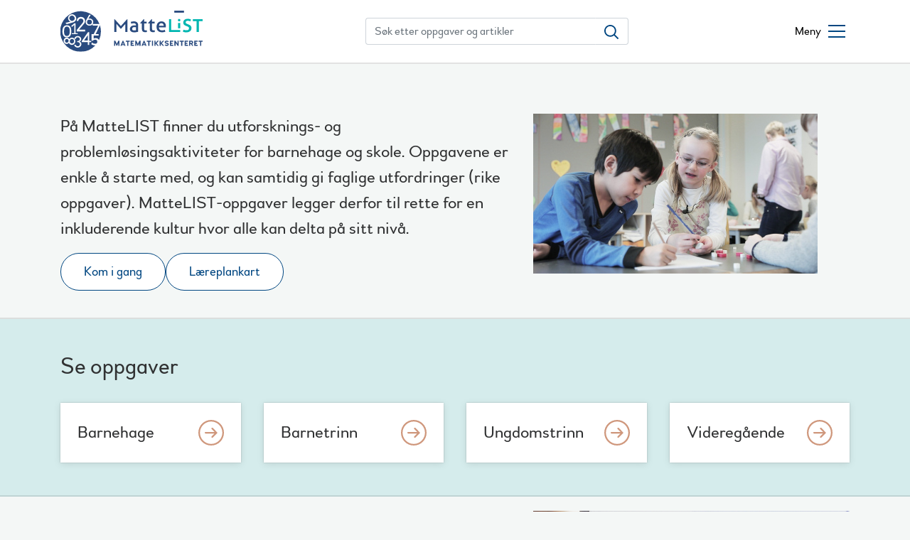

--- FILE ---
content_type: text/html; charset=UTF-8
request_url: https://mattelist.no/
body_size: 5757
content:
<!DOCTYPE html>
<html lang="nb" dir="ltr" prefix="og: https://ogp.me/ns#">
  <head>
    <meta charset="utf-8" />
<link rel="canonical" href="https://mattelist.no/" />
<link rel="shortlink" href="https://mattelist.no/" />
<script>(function() {var sz = document.createElement('script');
      sz.type = 'text/javascript'; sz.async = true;
      sz.src = '//siteimproveanalytics.com/js/siteanalyze_6000120.js';
      var s = document.getElementsByTagName('script')[0]; s.parentNode.insertBefore(sz, s);
      })();
</script>
<meta name="Generator" content="Drupal 10 (https://www.drupal.org)" />
<meta name="MobileOptimized" content="width" />
<meta name="HandheldFriendly" content="true" />
<meta name="viewport" content="width=device-width, initial-scale=1.0" />
<link rel="icon" href="/themes/custom/nrich/favicon.ico" type="image/vnd.microsoft.icon" />
<link rel="alternate" hreflang="nb" href="https://mattelist.no/" />

    <title>Forsiden | Mattelist</title>

    <link rel="apple-touch-icon" sizes="180x180" href="/themes/custom/nrich/apple-touch-icon.png">
    <link rel="icon" type="image/png" sizes="32x32" href="/themes/custom/nrich/favicon-32x32.png">
    <link rel="icon" type="image/png" sizes="16x16" href="/themes/custom/nrich/favicon-16x16.png">
    <link rel="manifest" href="/themes/custom/nrich/site.webmanifest">
    <link rel="mask-icon" href="/themes/custom/nrich/safari-pinned-tab.svg" color="#5bbad5">
    <meta name="msapplication-TileColor" content="#da532c">
    <meta name="theme-color" content="#ffffff">
    
    <meta name="google-site-verification" content="hRl5194LpFBljXevyFQpT07isVIQNS5s9u68qZDg3rg" />

    <link rel="stylesheet" media="all" href="/sites/default/files/css/css_ZNafzMaqGSi_DxEm2CccO60l59GuroMxjteCuLwgJ5A.css?delta=0&amp;language=nb&amp;theme=nrich&amp;include=eJxly0sOAiEQhOELIRzJ9EAFWptHukEdT290Yly4qcWX-mNXhKRrkHi60MPFN7SulYSfcE05lpClbyQnm7twy26QUlYaxb7pT_xqY23CVpCcTdIJvfI8z4KKsJHhXyvMKMOc7TZRj9eNcbfwWV97WoIXsPRDgA" />
<link rel="stylesheet" media="all" href="/sites/default/files/css/css_R1UhKECgxerDsinUDWPEFzf_BWc0ETIH73l9hXgYKIw.css?delta=1&amp;language=nb&amp;theme=nrich&amp;include=eJxly0sOAiEQhOELIRzJ9EAFWptHukEdT290Yly4qcWX-mNXhKRrkHi60MPFN7SulYSfcE05lpClbyQnm7twy26QUlYaxb7pT_xqY23CVpCcTdIJvfI8z4KKsJHhXyvMKMOc7TZRj9eNcbfwWV97WoIXsPRDgA" />

    
  </head>
  <body>
        <a href="#main-content" class="visually-hidden focusable">
      Hopp til hovedinnhold
    </a>
    
      <div class="dialog-off-canvas-main-canvas" data-off-canvas-main-canvas>
    <div class="page">
    
  <div class="header-wrapper">
    <div class="container header__container">
      <header>
  <div class="site-header">
    <div>
      <div class="logo">
        <a title="Mattelist" href="https://mattelist.no/">
          <img src="/themes/custom/nrich/dev/svg/MatteLIST.svg" alt="Mattelist logo">
        </a>
      </div>
    </div>

    <div class="search-wrapper">
      <form class="desktop-only global-search-form" action="/sok" role="search">
        <div class="input-group">
          <input type="text" name="search_api_fulltext" class="form-control" placeholder="Søk etter oppgaver og artikler" aria-label="Søk etter oppgaver og artikler">
          <div class="input-group-append">
            <button class="btn btn-outline-secondary" type="submit" aria-label="Søk etter oppgaver og artikler">
              <svg width="21" height="21" viewBox="0 0 21 21" fill="none" xmlns="http://www.w3.org/2000/svg">
                <path fill-rule="evenodd" clip-rule="evenodd" d="M1.85839 8.36274C1.85839 4.77698 4.77698 1.85839 8.36274 1.85839C11.9485 1.85839 14.8671 4.77698 14.8671 8.36274C14.8671 11.9485 11.9485 14.8671 8.36274 14.8671C4.77698 14.8671 1.85839 11.9485 1.85839 8.36274ZM20.17 18.8561L14.8903 13.5764C16.036 12.1455 16.7255 10.3345 16.7255 8.36274C16.7255 3.75115 12.9743 0 8.36274 0C3.75115 0 0 3.75115 0 8.36274C0 12.9743 3.75115 16.7255 8.36274 16.7255C10.3345 16.7255 12.1455 16.036 13.5764 14.8903L18.8561 20.17L20.17 18.8561Z" fill="#004681"/>
              </svg>
            </button>
          </div>
        </div>
      </form>
    </div>
    <div class="menu-wrapper">
      <button class="menu-toggle" aria-label="Åpne/lukke meny">
        <span class="menu-toggle__text">Meny</span>
        <span class="menu-toggle__icon"></span>
      </button>
    </div>
  </div>
</header>

<div class="mega-menu">
  <div class="container">
    <div class="row">
      <div class="col-md-12 mega-menu__wrapper">
        <form class="mobile-only global-search-form" action="/sok" role="search">
          <div class="input-group">
            <input type="text" name="search_api_fulltext" class="form-control" placeholder="Søk etter oppgaver og artikler" aria-label="Søk etter oppgaver og artikler">
            <div class="input-group-append">
              <button class="btn btn-outline-secondary" type="submit" aria-label="Søk etter oppgaver og artikler">
                <svg width="21" height="21" viewBox="0 0 21 21" fill="none" xmlns="http://www.w3.org/2000/svg">
                  <path fill-rule="evenodd" clip-rule="evenodd" d="M1.85839 8.36274C1.85839 4.77698 4.77698 1.85839 8.36274 1.85839C11.9485 1.85839 14.8671 4.77698 14.8671 8.36274C14.8671 11.9485 11.9485 14.8671 8.36274 14.8671C4.77698 14.8671 1.85839 11.9485 1.85839 8.36274ZM20.17 18.8561L14.8903 13.5764C16.036 12.1455 16.7255 10.3345 16.7255 8.36274C16.7255 3.75115 12.9743 0 8.36274 0C3.75115 0 0 3.75115 0 8.36274C0 12.9743 3.75115 16.7255 8.36274 16.7255C10.3345 16.7255 12.1455 16.036 13.5764 14.8903L18.8561 20.17L20.17 18.8561Z" fill="#004681"/>
                </svg>
              </button>
            </div>
          </div>
        </form>
        <nav>
              <ul class="menu">
                    <li class="menu-item menu-item--expanded">
        <span>Ressurser</span>
                                <ul class="menu">
                    <li class="menu-item">
        <a href="/barnehage" data-drupal-link-system-path="sok/ressurs/barnehage">Barnehage</a>
              </li>
                <li class="menu-item">
        <a href="/barnetrinn" data-drupal-link-system-path="sok/ressurs/barnetrinn">Barnetrinn</a>
              </li>
                <li class="menu-item">
        <a href="/ungdomstrinn" data-drupal-link-system-path="sok/ressurs/ungdomstrinn">Ungdomstrinn</a>
              </li>
                <li class="menu-item">
        <a href="/videregaaende" data-drupal-link-system-path="sok/ressurs/videregående">Videregående</a>
              </li>
        </ul>
  
              </li>
                <li class="menu-item menu-item--expanded">
        <span>Kom i gang</span>
                                <ul class="menu">
                    <li class="menu-item">
        <a href="/node/604" data-drupal-link-system-path="node/604">Lærer</a>
              </li>
                <li class="menu-item">
        <a href="/node/606" data-drupal-link-system-path="node/606">Barnehageansatt</a>
              </li>
        </ul>
  
              </li>
                <li class="empty-parent menu-item menu-item--expanded">
        <span> </span>
                                <ul class="menu">
                    <li class="menu-item">
        <a href="/arkiv" data-drupal-link-system-path="arkiv">Artikler</a>
              </li>
                <li class="menu-item">
        <a href="/l%C3%A6replankart" data-drupal-link-system-path="node/546">Læreplankart</a>
              </li>
        </ul>
  
              </li>
        </ul>
  

</nav>
      </div>
    </div>
  </div>
</div>
    </div>
      </div>
  <main role="main">
          <div class="region region-highlighted">
    <div data-drupal-messages-fallback class="hidden"></div>

  </div>



    <div class="container">
            
              <div class="region region-content">
    <div id="block-nrich-content" class="block block-system block-system-main-block">
  
    
      <article class="rik-side-full">

  
    

  
  <div>
    
      <div class="field field--name-field-elements field--type-entity-reference-revisions field--label-hidden field__items">
              <div class="field__item"><div class="paragraph paragraph--type--intro paragraph--view-mode--default section section--full section--intro">
  <div class="container">
    <div class="row">
      <div class="col-md-7">
          
            <div class="clearfix text-formatted field field--name-field-body field--type-text-long field--label-hidden field__item"><div class="tex2jax_process"><p>På MatteLIST finner du utforsknings- og problemløsingsaktiviteter for barnehage og skole. Oppgavene er enkle å starte med, og kan samtidig gi faglige utfordringer (rike oppgaver). MatteLIST-oppgaver legger derfor til rette for en inkluderende kultur hvor alle kan delta på sitt nivå.</p>
</div></div>
      
  <div class="links">
    
  <div class="field__item"><a href="/node/604" class="cta-button">Kom i gang</a></div>
  <div class="field__item"><a href="/l%C3%A6replankart" class="cta-button">Læreplankart</a></div>

  </div>
      </div>
      <div class="col-md-5">
          
            <div class="field field--name-field-media field--type-entity-reference field--label-hidden field__item"><article class="media media--type-bilde media--view-mode-default">
  
      
            <div class="field field--name-field-media-image field--type-image field--label-hidden field__item">  <img loading="lazy" src="/sites/default/files/bilder/2022-09/2.trinn%2001_splash-2.jpg" width="400" height="225" alt="En gutt og jente fra 2. trinn som samarbeider om en matematikkoppgaver. De sitter i klasserommet. " />

</div>
      
  </article>
</div>
      
      </div>
    </div>
  </div>
    
</div>
</div>
              <div class="field__item"><div class="paragraph paragraph--type--shortcuts paragraph--view-mode--default section section--full section--shortcuts">
  <div class="container">
    <div class="row">
      <div class="col-md-12">
        <h2 class="section__header">Se oppgaver</h2>
        <div class="links">
          
      <div class="field field--name-field-links field--type-link field--label-hidden field__items">
              <div class="field__item"><a href="/barnehage">Barnehage</a></div>
              <div class="field__item"><a href="/barnetrinn">Barnetrinn</a></div>
              <div class="field__item"><a href="/ungdomstrinn">Ungdomstrinn</a></div>
              <div class="field__item"><a href="/videregaaende">Videregående</a></div>
          </div>
  
        </div>
      </div>
    </div>
  </div>
  
</div>
</div>
              <div class="field__item"><div class="paragraph paragraph--type--intro paragraph--view-mode--default section section--full section--intro">
  <div class="container">
    <div class="row">
      <div class="col-md-7">
          
            <div class="clearfix text-formatted field field--name-field-body field--type-text-long field--label-hidden field__item"><div class="tex2jax_process"><h2>Send inn elevløsninger</h2>

<p>Vi har alltid utvalgte oppgaver som er åpne for innsending av elevløsninger. Gode løsningsforslag publiseres på nettsiden, og kan være til inspirasjon for andre elever og lærere.&nbsp;</p>
</div></div>
      
  <div class="links">
    
  <div class="field__item"><a href="/utvalgte-oppgaver" class="cta-button">Du finner oppgavene her</a></div>

  </div>
      </div>
      <div class="col-md-5">
          
            <div class="field field--name-field-media field--type-entity-reference field--label-hidden field__item"><article class="media media--type-bilde media--view-mode-default">
  
      
            <div class="field field--name-field-media-image field--type-image field--label-hidden field__item">  <img loading="lazy" src="/sites/default/files/bilder/2022-09/A013C199H200422IX_CANON.MXF_.08_48_22_45.Still001.jpg" width="850" height="567" alt="Jente ser på skjerm med MatteLIST" />

</div>
      
  </article>
</div>
      
      </div>
    </div>
  </div>
    
</div>
</div>
              <div class="field__item"><div class="paragraph paragraph--type--visning paragraph--view-mode--default section section--full section--views">
  <div class="container">
    <div class="row">
      <div class="col-md-12">
        <h2 class="section__header">Artikler</h2>
        <div class="links">
          
            <div class="field field--name-field-view field--type-viewsreference field--label-hidden field__item"><div class="views-element-container"><div class="view view-artikler view-id-artikler view-display-id-block_1 js-view-dom-id-270916cf24896c038b96858defeb73798c8b406957e9dde0c32e8f6521a2d63a">
  
    
      
      <div class="view-content">
          <div class="views-row"><div class="recent-article">
    <img loading="lazy" src="/sites/default/files/styles/teaser/public/bilder/2022-03/Espresso%20tallinje%402x.png?itok=khShKzHJ" width="318" height="178" alt="Tallinje" class="image-style-teaser" />



  <h2 class="recent-article__title"><a href="/artikkel/espresso-tallinja" hreflang="nb">Espresso: Tallinja</a></h2>
  <div class="recent-article__ingress">
    <div class="tex2jax_process"><p>En tallinje er en romlig (som oftest lineær) representasjon av tall, som støtter matematisk forståelse, og den kan tydeliggjøre sammenhenger mellom måling, tall og st</p></div>
  </div>
</div>
</div>
    <div class="views-row"><div class="recent-article">
    <img loading="lazy" src="/sites/default/files/styles/teaser/public/bilder/2022-03/Espresso%20tid%402x.png?itok=mmg-n_0Z" width="318" height="178" alt="Klokke" class="image-style-teaser" />



  <h2 class="recent-article__title"><a href="/artikkel/espresso-begreper-om-tid" hreflang="nb">Espresso: Begreper om tid</a></h2>
  <div class="recent-article__ingress">
    <div class="tex2jax_process"><p>Begreper om tid er komplekst og fundamentalt for læring både innenfor og utenfor matematikk, og bygger på språk, romforståelse og hukommelse.</p></div>
  </div>
</div>
</div>
    <div class="views-row"><div class="recent-article">
    <img loading="lazy" src="/sites/default/files/styles/teaser/public/bilder/2022-03/Espresso%20proporsjonal%20resonnering%402x.png?itok=IrjbjctU" width="318" height="178" alt="Tre linjer" class="image-style-teaser" />



  <h2 class="recent-article__title"><a href="/artikkel/espresso-proporsjonal-resonnering" hreflang="nb">Espresso: Proporsjonal resonnering</a></h2>
  <div class="recent-article__ingress">
    <div class="tex2jax_process"><p>Proporsjonal resonnering innebærer forståelse av proporsjonalitet – endring og kontinuitet i relasjoner – og skal integreres og kobles sammen på tvers av matematiske om</p></div>
  </div>
</div>
</div>

    </div>
  
          </div>
</div>
</div>
      
        </div>

        <div class="section__more">
          <a class="cta-button" href="/arkiv">Se alle artikler</a>
        </div>
      </div>
    </div>
  </div>
  
</div>
</div>
          </div>
  
  </div>

</article>

  </div>

  </div>

          </div>
  </main>
</div>
<footer class="footer container-fluid">
    <div class="container">
        <div class="row">
            <div class="col-md-12">

                <div class="row footer__logos">
                    <div class="col-md-4">
                        <a href="https://nrich.maths.org/" rel="noopener noreferrer">
                            <img src="/themes/custom/nrich/dev/images/nrich.png" alt="Nrich logo" class="footer__logos__nrich-logo" />
                        </a>
                    </div>
                    <div class="col-md-4">
                        <a href="https://www.matematikksenteret.no/" rel="noopener noreferrer">
                            <img src="/themes/custom/nrich/assets/svg/matematikksenteret.svg" alt="Matematikksenteret logo" />
                        </a>
                    </div>
                    <div class="col-md-4">
                        <a href="https://www.ntnu.no/" rel="noopener noreferrer">
                            <img src="/themes/custom/nrich/assets/svg/ntnu.svg" alt="NTNU logo" />
                        </a>
                    </div>
                </div>

                <div class="row">
                    <div class="col-md-12">
                        <hr class="section-split" />
                    </div>
                </div>

                <div class="row footer__information">
                    <div class="col-md-3">
                        <h2 class="footer__information__title">Postadresse</h2>
                        <p>
                        Matematikksenteret, NTNU<br />
                        7491 Trondheim
                        </p>
                    </div>
                    <div class="col-md-3">
                        <h2 class="footer__information__title">Besøksadresse</h2>
                        <p>
                        Lysholmbygget,<br />
                        E.C. Dahlsgt. 2, 2. etg.
                        </p>
                        <h2 class="footer__information__title">Kjernetid</h2>
                        <p>09:00 - 15:00</p>
                    </div>
                    <div class="col-md-3">
                        <h2 class="footer__information__title">Telefon og e-post</h2>
                        <p>
                        73 55 11 42<br />
                        <a href="mailto:post@mattelist.no" class="footer__information__mail">post@mattelist.no</a>
                        </p>
                    </div>
                    <div class="col-md-3">
                        <p><a href="/om-mattelist" class="footer__information__link">Om Mattelist</a></p>
                        <p><a href="/personvernerklaering" class="footer__information__link">Personvernerklæring</a></p>
                        <p><a href="/tilgjengelighetserklæring" class="footer__information__link">Tilgjengelighetserklæring</a></p>
                    </div>

                </div>

                <div class="row d-md-none">
                    <div class="col-12">
                        <hr class="section-split" />
                        <a href="https://www.ntnu.no/" rel="noopener noreferrer">
                            <img src="/themes/custom/nrich/assets/svg/ntnu.svg" alt="NTNU logo" class="footer__ntnu-logo-mobil" />
                        </a>
                    </div>
                </div>

            </div>

        </div>
    </div>
</footer>

  <div class="region region-footer">
    <div class="fb-customerchat-block block block-facebook-mcc block-facebook-mcc-block" id="block-facebookmessengercustomerchat">
  
    
      
  </div>

  </div>


  </div>

    
    <script type="application/json" data-drupal-selector="drupal-settings-json">{"path":{"baseUrl":"\/","pathPrefix":"","currentPath":"node\/601","currentPathIsAdmin":false,"isFront":true,"currentLanguage":"nb"},"pluralDelimiter":"\u0003","suppressDeprecationErrors":true,"ajaxPageState":{"libraries":"eJxlzs0OAiEMBOAXwu0jbQpbAbcF0hb_nl6jBzVeJpkvc5jUlaB1FeR6p3DERLH3fZWU4LsEQS8nvIKRzxGa1lQgc4_IB_Mb15bDQMWsOIrBpnMgLx9ZZhszcrVCWzBHddK9-uqFhCCi0b8KmWEmC3YzJ3mvzpUuBq9c8HnoB6Rvk-kBf79TFw","theme":"nrich","theme_token":null},"ajaxTrustedUrl":[],"mathjax":{"config_type":1,"config":null},"nrich_currentPath":"\/node\/601","facebook_mcc_sdk_version":"8.0","facebook_mcc_app_id":"2529610630632510","facebook_mcc_page_id":"128449800640562","facebook_mcc_theme_color":"#31a0a0","facebook_mcc_logged_in_greeting":"Still oss sp\u00f8rsm\u00e5l om ressursene p\u00e5 Mattelist.","facebook_mcc_logged_out_greeting":"Still oss sp\u00f8rsm\u00e5l om ressursene p\u00e5 Mattelist.","facebook_mcc_greeting_dialog_delay":"1","facebook_mcc_greeting_dialog_display":"show","facebook_mcc_locale":["nb_NO"],"views":{"ajax_path":"\/views\/ajax","ajaxViews":{"views_dom_id:270916cf24896c038b96858defeb73798c8b406957e9dde0c32e8f6521a2d63a":{"view_name":"artikler","view_display_id":"block_1","view_args":"","view_path":"\/node\/601","view_base_path":"arkiv","view_dom_id":"270916cf24896c038b96858defeb73798c8b406957e9dde0c32e8f6521a2d63a","pager_element":0,"viewsreference":{"compressed":"eJxdj8EKAyEMRP8lZw8tHgr7K6VIiqkNqBVNtyzL_vtGPAg9hGTmzRyyg0dBWO4PA5TxGcm7RiKcQ4NlB6zhmygLLPM0ICyR1Br7MFCwKnE6LJuTrXSqJoaK5Q3_AfaKr7fpv5iidxlT7w2xMv1moNLKjT95VK21ikaOhZLzFPsXl-MEJmlJbA"}}}},"user":{"uid":0,"permissionsHash":"fb491694cd0b5e7a20e6dd5880e64a445152071032faf0568de6c2a87ea58f55"}}</script>
<script src="/sites/default/files/js/js_W-Bgt45DfM7XmSh3pph8aa_BtWj4kEPiXKXg52iFQEY.js?scope=footer&amp;delta=0&amp;language=nb&amp;theme=nrich&amp;include=eJxLS0xOTcrPz47PTU7WT0Pi6OQmlmRkJVboF6eWlBbo5BVlJmfop-fkJyXm6BaXVOZk5qXrlGWmlhfrg0m9RKBaAIwUHeE"></script>
<script src="https://cdnjs.cloudflare.com/ajax/libs/mathjax/2.7.1/MathJax.js?config=TeX-MML-AM_CHTML"></script>
<script src="/sites/default/files/js/js_DmUen-sgMKwcgu0J6ArZFx1BJ0hXSZL8zgKR07SKfoE.js?scope=footer&amp;delta=2&amp;language=nb&amp;theme=nrich&amp;include=eJxLS0xOTcrPz47PTU7WT0Pi6OQmlmRkJVboF6eWlBbo5BVlJmfop-fkJyXm6BaXVOZk5qXrlGWmlhfrg0m9RKBaAIwUHeE"></script>

  </body>
</html>


--- FILE ---
content_type: image/svg+xml
request_url: https://mattelist.no/themes/custom/nrich/dev/svg/oval.svg
body_size: 1242
content:
<?xml version="1.0" encoding="UTF-8"?>
<svg width="14px" height="14px" viewBox="0 0 14 14" version="1.1" xmlns="http://www.w3.org/2000/svg" xmlns:xlink="http://www.w3.org/1999/xlink">
    <!-- Generator: sketchtool 51.3 (57544) - http://www.bohemiancoding.com/sketch -->
    <title>5E7A8667-49D8-4C39-8ED6-F55315797F77</title>
    <desc>Created with sketchtool.</desc>
    <defs></defs>
    <g id="Page-1" stroke="none" stroke-width="1" fill="none" fill-rule="evenodd">
        <g id="Ressurs---oppgave" transform="translate(-744.000000, -1767.000000)" fill="#004681" fill-rule="nonzero">
            <g id="Footer" transform="translate(0.000000, 1566.000000)">
                <g id="Group" transform="translate(168.000000, 199.000000)">
                    <g id="Ikon/Oval" transform="translate(578.000000, 4.000000)">
                        <path d="M5,12 C1.13400675,12 -2,8.86599325 -2,5 C-2,1.13400675 1.13400675,-2 5,-2 C8.86599325,-2 12,1.13400675 12,5 C12,8.86599325 8.86599325,12 5,12 Z M5,8 C6.65685425,8 8,6.65685425 8,5 C8,3.34314575 6.65685425,2 5,2 C3.34314575,2 2,3.34314575 2,5 C2,6.65685425 3.34314575,8 5,8 Z" id="Oval-2"></path>
                    </g>
                </g>
            </g>
        </g>
    </g>
</svg>

--- FILE ---
content_type: image/svg+xml
request_url: https://mattelist.no/themes/custom/nrich/assets/svg/arrow-circle.svg
body_size: 2326
content:
<svg width="36" height="36" viewBox="0 0 36 36" fill="none" xmlns="http://www.w3.org/2000/svg">
<path fill-rule="evenodd" clip-rule="evenodd" d="M18 0C20.4844 0 22.8223 0.468745 25.0137 1.40625C27.2051 2.34375 29.1152 3.62695 30.7441 5.25586C32.3731 6.88477 33.6562 8.79491 34.5938 10.9863C35.5313 13.1777 36 15.5156 36 18C36 20.4844 35.5313 22.8223 34.5938 25.0137C33.6562 27.2051 32.3731 29.1152 30.7441 30.7441C29.1152 32.3731 27.2051 33.6562 25.0137 34.5938C22.8223 35.5313 20.4844 36 18 36C15.5156 36 13.1777 35.5313 10.9863 34.5938C8.79491 33.6562 6.88477 32.3731 5.25586 30.7441C3.62695 29.1152 2.34375 27.2051 1.40625 25.0137C0.468745 22.8223 0 20.4844 0 18C0 15.5156 0.468745 13.1777 1.40625 10.9863C2.34375 8.79491 3.62695 6.88477 5.25586 5.25586C6.88477 3.62695 8.79491 2.34375 10.9863 1.40625C13.1777 0.468745 15.5156 0 18 0ZM18 33.7852C20.1797 33.7852 22.2246 33.3691 24.1348 32.5371C26.0449 31.7051 27.709 30.5742 29.127 29.1445C30.5449 27.7148 31.6699 26.0449 32.502 24.1348C33.334 22.2246 33.75 20.1797 33.75 18C33.75 15.8203 33.334 13.7754 32.502 11.8652C31.6699 9.95507 30.5449 8.29102 29.127 6.87305C27.709 5.45507 26.0449 4.33008 24.1348 3.49805C22.2246 2.66601 20.1797 2.25 18 2.25C15.8203 2.25 13.7754 2.66601 11.8652 3.49805C9.95507 4.33008 8.29102 5.45507 6.87305 6.87305C5.45507 8.29102 4.33008 9.95507 3.49805 11.8652C2.66601 13.7754 2.25 15.8203 2.25 18C2.25 20.1797 2.66601 22.2246 3.49805 24.1348C4.33008 26.0449 5.45507 27.7148 6.87305 29.1445C8.29102 30.5742 9.95507 31.7051 11.8652 32.5371C13.7754 33.3691 15.8203 33.7852 18 33.7852ZM18.7031 11.2148C18.9375 10.9805 19.207 10.8633 19.5117 10.8633C19.8164 10.8633 20.0859 10.9805 20.3203 11.2148L26.9648 18.0352L20.3203 24.8555C20.2031 24.9492 20.0742 25.0254 19.9336 25.084C19.793 25.1426 19.6523 25.1719 19.5117 25.1719C19.3711 25.1719 19.2305 25.1426 19.0898 25.084C18.9492 25.0254 18.8203 24.9492 18.7031 24.8555C18.4922 24.6211 18.3867 24.3516 18.3867 24.0469C18.3867 23.7422 18.4922 23.4727 18.7031 23.2383L22.8516 19.125H10.125C9.79687 19.125 9.52734 19.0137 9.31641 18.791C9.10547 18.5684 9 18.3047 9 18C9 17.6719 9.10547 17.4023 9.31641 17.1914C9.52734 16.9805 9.79687 16.875 10.125 16.875H22.7812L18.7031 12.7969C18.4922 12.5859 18.3867 12.3223 18.3867 12.0059C18.3867 11.6895 18.4922 11.4258 18.7031 11.2148Z" fill="#CF977C"/>
</svg>


--- FILE ---
content_type: image/svg+xml
request_url: https://mattelist.no/themes/custom/nrich/assets/svg/ntnu.svg
body_size: 5192
content:
<?xml version="1.0" encoding="UTF-8"?>
<svg width="174px" height="33px" viewBox="0 0 174 33" version="1.1" xmlns="http://www.w3.org/2000/svg" xmlns:xlink="http://www.w3.org/1999/xlink">
    <!-- Generator: sketchtool 51.3 (57544) - http://www.bohemiancoding.com/sketch -->
    <title>58673951-3B46-41D2-85C9-D2A9526E4115</title>
    <desc>Created with sketchtool.</desc>
    <defs>
        <polygon id="path-1" points="0 0.000309375 173.22884 0.000309375 173.22884 32.9260594 0 32.9260594"></polygon>
    </defs>
    <g id="Page-1" stroke="none" stroke-width="1" fill="none" fill-rule="evenodd">
        <g id="Ressurs---oppgave" transform="translate(-156.000000, -1630.000000)">
            <g id="Footer" transform="translate(0.000000, 1566.000000)">
                <g id="Logobonanza" transform="translate(156.000000, 33.000000)">
                    <g id="Logo/NTNU" transform="translate(0.000000, 31.000000)">
                        <g id="Group-8">
                            <mask id="mask-2" fill="white">
                                <use xlink:href="#path-1"></use>
                            </mask>
                            <g id="Clip-2"></g>
                            <path d="M8.09872189,24.3450281 L24.3044024,24.3450281 L24.3044024,8.11109062 L8.09872189,8.11109062 L8.09872189,24.3450281 Z M24.3033728,0.000309375 L8.09872189,0.000309375 C3.6251716,0.000309375 0,3.63134062 0,8.11109063 L0,24.3439969 C0,28.8227156 3.6251716,32.4558094 8.09872189,32.4558094 L24.3033728,32.4558094 C28.7758935,32.4558094 32.4031243,28.8227156 32.4031243,24.3439969 L32.4031243,8.11109063 C32.4031243,3.63134062 28.7758935,0.000309375 24.3033728,0.000309375 Z" id="Fill-1" fill="#184B9F" mask="url(#mask-2)"></path>
                            <path d="M16.1481266,9.5159625 C12.4766237,9.5159625 9.50112071,12.4973063 9.50112071,16.1737125 C9.50112071,19.85115 12.4766237,22.8314625 16.1481266,22.8314625 C19.8186,22.8314625 22.7930734,19.85115 22.7930734,16.1737125 C22.7930734,12.4973063 19.8186,9.5159625 16.1481266,9.5159625" id="Fill-3" fill="#184B9F" mask="url(#mask-2)"></path>
                            <polygon id="Fill-4" fill="#131413" mask="url(#mask-2)" points="50.0234556 0.033309375 65.8059763 23.0105906 65.8059763 5.33187187 65.759645 1.12952812 61.0163432 1.12952812 61.0163432 0.033309375 71.1876213 0.033309375 71.1876213 1.12952812 67.2648994 1.12952812 67.218568 5.33187187 67.218568 32.6950594 66.4896213 32.9260594 45.3264852 2.08859062 45.3264852 26.8489031 45.371787 31.1884031 50.2520237 31.1884031 50.2520237 32.2856531 39.7162722 32.2856531 39.7162722 31.1884031 43.9138935 31.1884031 43.9571361 26.8489031 43.9571361 5.33187187 43.9138935 1.12952812 39.7162722 1.12952812 39.7162722 0.033309375"></polygon>
                            <path d="M102.657426,0.033309375 L102.657426,10.3561219 L101.289107,10.3561219 C101.154231,8.75768437 100.973024,6.74777812 99.555284,4.37280937 C97.9161834,1.58534062 95.6799231,1.44818437 93.4920533,1.35743437 L90.9355917,1.35743437 L90.8902899,5.46902812 L90.8902899,26.5292156 L90.9355917,31.1884031 L95.8621598,31.1884031 L95.8621598,32.2856531 L80.9022781,32.2856531 L80.9022781,31.1884031 L85.8278166,31.1884031 L85.8741479,26.5292156 L85.8741479,5.46902812 L85.8278166,1.35743437 L83.7305503,1.35743437 C81.0845148,1.40280937 79.0778521,1.40280937 77.1617929,4.46355937 C75.657568,6.88493437 75.5206331,8.80409062 75.4279704,10.3561219 L74.1059822,10.3561219 L74.1059822,0.033309375 L102.657426,0.033309375" id="Fill-5" fill="#131413" mask="url(#mask-2)"></path>
                            <polygon id="Fill-6" fill="#131413" mask="url(#mask-2)" points="115.610748 0.033309375 131.393269 23.0105906 131.393269 5.33187187 131.345908 1.12952812 126.603636 1.12952812 126.603636 0.033309375 136.775943 0.033309375 136.775943 1.12952812 132.851162 1.12952812 132.80586 5.33187187 132.80586 32.6950594 132.076914 32.9260594 110.913778 2.08859062 110.913778 26.8489031 110.95805 31.1884031 115.839316 31.1884031 115.839316 32.2856531 105.303564 32.2856531 105.303564 31.1884031 109.500156 31.1884031 109.545458 26.8489031 109.545458 5.33187187 109.500156 1.12952812 105.303564 1.12952812 105.303564 0.033309375"></polygon>
                            <path d="M154.483583,0.033309375 L154.483583,1.12952812 L149.96885,1.12952812 L149.922518,5.01115312 L149.922518,22.4629969 C149.96885,26.9839969 150.059453,31.2791531 158.54427,31.2791531 C167.117631,31.2791531 167.66537,27.5336531 167.802305,23.4684656 L167.802305,5.01115312 L167.757004,1.12952812 L163.149607,1.12952812 L163.149607,0.033309375 L173.229252,0.033309375 L173.229252,1.12952812 L169.263288,1.12952812 L169.217986,5.01115312 L169.217986,21.6410906 C169.169595,27.6254344 169.125323,32.7414656 157.309796,32.7414656 C155.625394,32.7414656 151.611039,32.5609969 149.056637,31.5080906 C144.99698,29.7714656 144.906376,26.2095281 144.860045,21.8236219 L144.860045,5.01115312 L144.814743,1.12952812 L140.893051,1.12952812 L140.893051,0.033309375 L154.483583,0.033309375" id="Fill-7" fill="#131413" mask="url(#mask-2)"></path>
                        </g>
                    </g>
                </g>
            </g>
        </g>
    </g>
</svg>